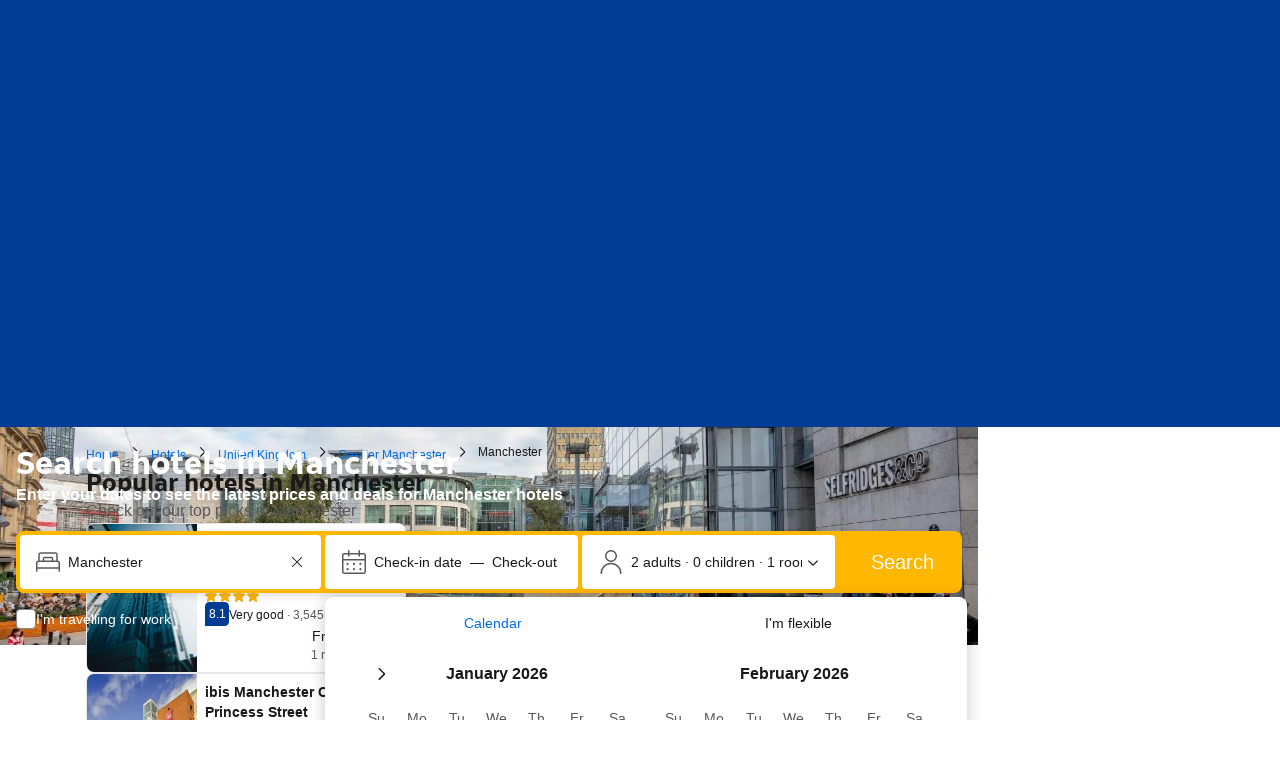

--- FILE ---
content_type: text/html; charset=UTF-8
request_url: https://www.booking.com/city/gb/manchester.en-gb.html
body_size: 1820
content:
<!DOCTYPE html>
<html lang="en">
<head>
    <meta charset="utf-8">
    <meta name="viewport" content="width=device-width, initial-scale=1">
    <title></title>
    <style>
        body {
            font-family: "Arial";
        }
    </style>
    <script type="text/javascript">
    window.awsWafCookieDomainList = ['booking.com'];
    window.gokuProps = {
"key":"AQIDAHjcYu/GjX+QlghicBgQ/[base64]",
          "iv":"A6x+QQCpTQAACyvE",
          "context":"IGe3QR0cP1oFQdTrUXybK35elWXz2r+P7UseCCv5VxkTA8P5oR7Lepr4luXm4yRRvawt8a8iyK6T1jX40+8peAGuZaQP86Ypo1fDLBMTqv2FYHQMJdRtg6sNbAsYjoYPr3WKzvOBJ/7AtMFAzb89T41AkLlqXXLSf1uv1ixqmGxdoELla/YjrovZeMRV3uP0ghsrRX3kUAAaO4ZGrcmKpTc90h9Tg5mm8WRhV5MhIFkQ5rEjCLA0CrU651A+/Qf/2iZ3QbgVPrLpTkymvGOPZNkDGmPuDQXq4BGbYPipDjpNDMX4ZG2pJcFECRGQBJbeSEde3pNn60dCJXo2EvpGrRQlGkjBW+09PQkGaMHlbA3I6+enrk+qRQ=="
};
    </script>
    <script src="https://d8c14d4960ca.337f8b16.us-east-2.token.awswaf.com/d8c14d4960ca/a18a4859af9c/f81f84a03d17/challenge.js"></script>
</head>
<body>
    <div id="challenge-container"></div>
    <script type="text/javascript">
        AwsWafIntegration.saveReferrer();
        AwsWafIntegration.checkForceRefresh().then((forceRefresh) => {
            if (forceRefresh) {
                AwsWafIntegration.forceRefreshToken().then(() => {
                    window.location.reload(true);
                });
            } else {
                AwsWafIntegration.getToken().then(() => {
                    window.location.reload(true);
                });
            }
        });
    </script>
    <noscript>
        <h1>JavaScript is disabled</h1>
        In order to continue, we need to verify that you're not a robot.
        This requires JavaScript. Enable JavaScript and then reload the page.
    </noscript>
</body>
</html>